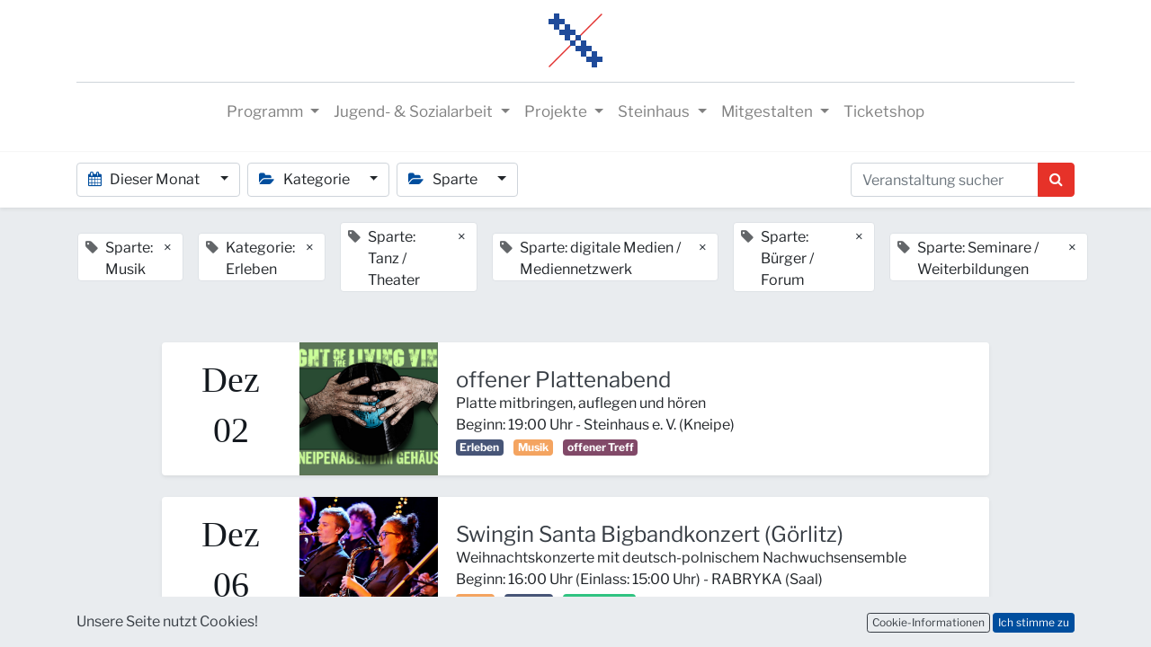

--- FILE ---
content_type: text/html; charset=utf-8
request_url: https://www.steinhaus-bautzen.de/event?tags=%5B10%2C+2%2C+14%2C+4%2C+7%2C+15%5D&date=month
body_size: 10658
content:

    <!DOCTYPE html>
        
        
            
        
    <html lang="de-DE" data-website-id="1" data-oe-company-name="Steinhaus e. V.">
            
        
            
                
            
            
            
            
                
            
        
        
    <head>
                <meta charset="utf-8"/>
                <meta http-equiv="X-UA-Compatible" content="IE=edge,chrome=1"/>
    <meta name="viewport" content="width=device-width, initial-scale=1, user-scalable=no"/>
        <meta name="generator" content="Odoo"/>
        
        
        
            
            
            
        
        
        
            
            
            
            
                
                    
                        <meta property="og:type" content="website"/>
                    
                
                    
                        <meta property="og:title" content="Events | Steinhaus Bautzen"/>
                    
                
                    
                        <meta property="og:site_name" content="Steinhaus e. V."/>
                    
                
                    
                        <meta property="og:url" content="https://www.steinhaus-bautzen.de/event"/>
                    
                
                    
                        <meta property="og:image" content="https://www.steinhaus-bautzen.de/web/image/website/1/logo?unique=8dc6228"/>
                    
                
            
            
            
            
                
                    <meta name="twitter:card" content="summary_large_image"/>
                
                    <meta name="twitter:title" content="Events | Steinhaus Bautzen"/>
                
                    <meta name="twitter:image" content="https://www.steinhaus-bautzen.de/web/image/website/1/logo/300x300?unique=8dc6228"/>
                
            
        

        
            
            
        
        <link rel="canonical" href="http://www.steinhaus-bautzen.de/event"/>

        <title> Events | Steinhaus Bautzen </title>
                <link type="image/x-icon" rel="shortcut icon" href="/web/image/website/1/favicon?unique=8dc6228"/>
    <link rel="preload" href="/web/static/lib/fontawesome/fonts/fontawesome-webfont.woff2?v=4.7.0" as="font" crossorigin=""/>
    <link type="text/css" rel="stylesheet" href="/web/content/8998-b631d66/1/web.assets_common.css" data-asset-xmlid="web.assets_common" data-asset-version="b631d66"/>
    <link type="text/css" rel="stylesheet" href="/web/content/9014-d3cf877/1/web.assets_frontend.css" data-asset-xmlid="web.assets_frontend" data-asset-version="d3cf877"/>
        
    
  

                <script type="text/javascript">
                    var odoo = {
                        csrf_token: "64bb9e58960d200a12195f0b7146c1f00fbf7b45o1796290240",
                        debug: "",
                    };
                </script>
    <script type="text/javascript">
                odoo.session_info = {"is_admin": false, "is_system": false, "is_website_user": true, "user_id": false, "is_frontend": true, "translationURL": "/website/translations", "cache_hashes": {"translations": "48c25c49af7a18274b0272d2d16d1e1f65f531fc"}, "lang_url_code": "de"};
                if (!/(^|;\s)tz=/.test(document.cookie)) {
                    const userTZ = Intl.DateTimeFormat().resolvedOptions().timeZone;
                    document.cookie = `tz=${userTZ}; path=/`;
                }
            </script>
    <script defer="defer" type="text/javascript" src="/web/content/9017-b943ed9/1/web.assets_common_minimal_js.js" data-asset-xmlid="web.assets_common_minimal_js" data-asset-version="b943ed9"></script>
    <script defer="defer" type="text/javascript" src="/web/content/9018-11ee4f4/1/web.assets_frontend_minimal_js.js" data-asset-xmlid="web.assets_frontend_minimal_js" data-asset-version="11ee4f4"></script>
    
        
    
    <script defer="defer" type="text/javascript" data-src="/web/content/9024-e552d9b/1/web.assets_common_lazy.js" data-asset-xmlid="web.assets_common_lazy" data-asset-version="e552d9b"></script>
    <script defer="defer" type="text/javascript" data-src="/web/content/9025-a726611/1/web.assets_frontend_lazy.js" data-asset-xmlid="web.assets_frontend_lazy" data-asset-version="a726611"></script>
        
    
  

                
            
            
    <link rel="manifest" href="/event/manifest.webmanifest" crossorigin="use-credentials"/>
    <link rel="apple-touch-icon" href="/web/image/website/1/app_icon/192x192?unique=8dc6228"/>
    <meta name="theme-color" content="#875A7B"/>

        
            
        
    </head>
            <body class="">
                
        
    
            
        <div id="wrapwrap" class="event   ">
      <header id="top" data-anchor="true" data-name="Header" class="  o_header_fixed o_hoverable_dropdown">
        <nav data-name="Navbar" class="navbar navbar-expand-lg navbar-light flex-lg-column o_colored_level o_cc shadow-sm py-0">
            <div id="top_menu_container" class="container align-items-center flex-row flex-wrap">
                
                <div class="o_header_centered_logo">
                    <div class="oe_structure oe_structure_solo" id="oe_structure_header_vertical_1">
      
    </div>
  </div>
                
                
    <a href="/" class="navbar-brand logo m-0">
            <span role="img" aria-label="Logo of Steinhaus Bautzen" title="Steinhaus Bautzen"><img src="/web/image/website/1/logo/Steinhaus%20Bautzen?unique=8dc6228" class="img img-fluid" alt="Steinhaus Bautzen" loading="lazy"/></span>
        </a>
    

                
                <div class="o_header_centered_logo text-right">
                    <div class="oe_structure oe_structure_solo" id="oe_structure_header_vertical_2">
      
    </div>
  </div>
                
                
    <button type="button" data-toggle="collapse" data-target="#top_menu_collapse" class="navbar-toggler my-3">
        <span class="navbar-toggler-icon o_not_editable"></span>
    </button>

                
                
                
                <div id="top_menu_collapse" class="collapse navbar-collapse flex-wrap">
                    <div class="oe_structure w-100 oe_structure_solo" id="oe_structure_header_vertical_3">
      <section class="s_text_block o_colored_level" data-snippet="s_text_block" data-name="Text">
        <div class="container">
          <div class="s_hr w-100 text-left pb4 pt16" data-name="Separator">
            <hr class="w-100 mx-auto" style="border-top-width: 1px; border-right-color: ; border-bottom-color: ; border-left-color: ; border-top-color: rgb(206, 212, 218) !important;"/>
          </div>
        </div>
      </section>
    </div>
  
                    
    <ul id="top_menu" class="nav navbar-nav o_menu_loading mx-auto">
        
                        
                        
                        
                            
    
    
    <li class="nav-item dropdown  ">
        <a data-toggle="dropdown" href="#" class="nav-link dropdown-toggle ">
            <span>Programm</span>
        </a>
        <ul class="dropdown-menu" role="menu">
            
                
    
    <li class="">
        <a role="menuitem" href="/events" class="dropdown-item ">
            <span>ALLE TERMINE</span>
        </a>
    </li>
    

            
                
    
    <li class="">
        <a role="menuitem" href="/event?tags=%5B1%5D" class="dropdown-item ">
            <span>Kino</span>
        </a>
    </li>
    

            
                
    
    <li class="">
        <a role="menuitem" href="/event?tags=%5B13%2C+2%5D" class="dropdown-item ">
            <span>Musik</span>
        </a>
    </li>
    

            
                
    
    <li class="">
        <a role="menuitem" href="/event?tags=%5B4%2C+13%5D" class="dropdown-item ">
            <span>Tanz / Theater</span>
        </a>
    </li>
    

            
                
    
    <li class="">
        <a role="menuitem" href="/event?tags=%5B3%2C+13%5D" class="dropdown-item ">
            <span>Kleinkunst / Comedy</span>
        </a>
    </li>
    

            
                
    
    <li class="">
        <a role="menuitem" href="/event?tags=%5B5%2C+10%2C+6%2C+7%5D" class="dropdown-item ">
            <span>Literatur / Ausstellungen / Vorträge</span>
        </a>
    </li>
    

            
                
    
    <li class="">
        <a role="menuitem" href="/staendiges" class="dropdown-item ">
            <span>Kurse / Workshops / Ständiges</span>
        </a>
    </li>
    

            
                
    
    <li class="">
        <a role="menuitem" href="/event?tags=%5B14%5D" class="dropdown-item ">
            <span>digitale Medien / Mediennetzwerk</span>
        </a>
    </li>
    

            
                
    
    <li class="">
        <a role="menuitem" href="/event?tags=%5B19%5D" class="dropdown-item ">
            <span>Demokratisch engagiert in Bautzen</span>
        </a>
    </li>
    

            
        </ul>
    </li>

                        
                            
    
    
    <li class="nav-item dropdown  ">
        <a data-toggle="dropdown" href="#" class="nav-link dropdown-toggle ">
            <span>Jugend- &amp; Sozialarbeit</span>
        </a>
        <ul class="dropdown-menu" role="menu">
            
                
    
    <li class="">
        <a role="menuitem" href="/jc" class="dropdown-item ">
            <span>Jugendclub</span>
        </a>
    </li>
    

            
                
    
    <li class="">
        <a role="menuitem" href="/mja-land" class="dropdown-item ">
            <span>Mobile Jugendarbeit Land</span>
        </a>
    </li>
    

            
                
    
    <li class="">
        <a role="menuitem" href="/prochancebautzen" class="dropdown-item ">
            <span>Mobile Jugendarbeit ProChance Bautzen</span>
        </a>
    </li>
    

            
                
    
    <li class="">
        <a role="menuitem" href="/schulsozialarbeit" class="dropdown-item ">
            <span>Schulsozialarbeit</span>
        </a>
    </li>
    

            
        </ul>
    </li>

                        
                            
    
    
    <li class="nav-item dropdown  ">
        <a data-toggle="dropdown" href="#" class="nav-link dropdown-toggle ">
            <span>Projekte</span>
        </a>
        <ul class="dropdown-menu" role="menu">
            
                
    
    <li class="">
        <a role="menuitem" href="/zukunftkultur" class="dropdown-item ">
            <span>PLSN Zukunft Kultur</span>
        </a>
    </li>
    

            
                
    
    <li class="">
        <a role="menuitem" href="/pop2go" class="dropdown-item ">
            <span>PopToGo</span>
        </a>
    </li>
    

            
                
    
    <li class="">
        <a role="menuitem" href="/demokratisch-engagiert-in-bautzen" class="dropdown-item ">
            <span>Demokratisch engagiert in Bautzen</span>
        </a>
    </li>
    

            
                
    
    <li class="">
        <a role="menuitem" href="/mediennetzwerk" class="dropdown-item ">
            <span>Medienkompetenzförderung</span>
        </a>
    </li>
    

            
                
    
    <li class="">
        <a role="menuitem" href="/digitalpakt-alter" class="dropdown-item ">
            <span>Digitalpakt Alter</span>
        </a>
    </li>
    

            
                
    
    <li class="">
        <a role="menuitem" href="https://www.engagiertes-bautzen.de/" class="dropdown-item ">
            <span>Engagiertes Bautzen 🔗</span>
        </a>
    </li>
    

            
                
    
    <li class="">
        <a role="menuitem" href="https://www.engagiertes-bautzen.de/profil/detail/2-Gemeinsam-in-Bautzen" class="dropdown-item ">
            <span>Gemeinsam in Bautzen 🔗</span>
        </a>
    </li>
    

            
        </ul>
    </li>

                        
                            
    
    
    <li class="nav-item dropdown  ">
        <a data-toggle="dropdown" href="#" class="nav-link dropdown-toggle ">
            <span>Steinhaus</span>
        </a>
        <ul class="dropdown-menu" role="menu">
            
                
    
    <li class="">
        <a role="menuitem" href="/ueber-uns" class="dropdown-item ">
            <span>Über uns</span>
        </a>
    </li>
    

            
                
    
    <li class="">
        <a role="menuitem" href="/ueber-uns#RAEUME" class="dropdown-item ">
            <span>Räume &amp; Ausstattung</span>
        </a>
    </li>
    

            
                
    
    <li class="">
        <a role="menuitem" href="/ueber-uns#TEAM" class="dropdown-item ">
            <span>Team</span>
        </a>
    </li>
    

            
                
    
    <li class="">
        <a role="menuitem" href="/ueber-uns#OEFFNUNGSZEITEN" class="dropdown-item ">
            <span>Öffnungszeiten &amp; Anfahrt</span>
        </a>
    </li>
    

            
                
    
    <li class="">
        <a role="menuitem" href="/ueber-uns#DOWNLOADS" class="dropdown-item ">
            <span>Downloads</span>
        </a>
    </li>
    

            
                
    
    <li class="">
        <a role="menuitem" href="/foerderer" class="dropdown-item ">
            <span>Förderer</span>
        </a>
    </li>
    

            
                
    
    <li class="">
        <a role="menuitem" href="/tickets" class="dropdown-item ">
            <span>Tickets</span>
        </a>
    </li>
    

            
                
    
    <li class="">
        <a role="menuitem" href="/ausschreibungen" class="dropdown-item ">
            <span>Ausschreibungen</span>
        </a>
    </li>
    

            
                
    
    <li class="">
        <a role="menuitem" href="/galerie" class="dropdown-item ">
            <span>Galerie</span>
        </a>
    </li>
    

            
                
    
    <li class="">
        <a role="menuitem" href="/kontakt" class="dropdown-item ">
            <span>Kontakt</span>
        </a>
    </li>
    

            
        </ul>
    </li>

                        
                            
    
    
    <li class="nav-item dropdown  ">
        <a data-toggle="dropdown" href="#" class="nav-link dropdown-toggle ">
            <span>Mitgestalten</span>
        </a>
        <ul class="dropdown-menu" role="menu">
            
                
    
    <li class="">
        <a role="menuitem" href="/mitgestalten" class="dropdown-item ">
            <span>Jobs</span>
        </a>
    </li>
    

            
                
    
    <li class="">
        <a role="menuitem" href="/mitgestalten#Praktika" class="dropdown-item ">
            <span>Freiwilligendienste &amp; Praktika</span>
        </a>
    </li>
    

            
                
    
    <li class="">
        <a role="menuitem" href="/mitgestalten#Vereinsmitgliedschaft" class="dropdown-item ">
            <span>Verein</span>
        </a>
    </li>
    

            
                
    
    <li class="">
        <a role="menuitem" href="/mitgestalten#Ehrenamt2" class="dropdown-item ">
            <span>Ehrenamt</span>
        </a>
    </li>
    

            
                
    
    <li class="">
        <a role="menuitem" href="/spende" class="dropdown-item ">
            <span>Spenden</span>
        </a>
    </li>
    

            
        </ul>
    </li>

                        
                            
    
    <li class="nav-item">
        <a role="menuitem" href="/tickets" class="nav-link ">
            <span>Ticketshop</span>
        </a>
    </li>
    

                        
            
        
        
            
        
        <li class="nav-item ml-lg-3 divider d-none"></li> 
        <li class="o_wsale_my_cart d-none nav-item ml-lg-3">
            <a href="/shop/cart" class="nav-link">
                <i class="fa fa-shopping-cart"></i>
                
                <sup class="my_cart_quantity badge badge-primary" data-order-id="">0</sup>
            </a>
        </li>
    
        
                        
                        
                        
                        
  
        
            
        
    

                    
    </ul>

                </div>
            </div>
        </nav>
    </header>
      <main>
        
            
        
        <div id="wrap" class="o_wevent_index">
            
            
            
            
            
    <nav class="navbar navbar-light border-top shadow-sm d-print-none">
        <div class="container">
            <div class="d-flex flex-column flex-sm-row justify-content-between w-100">
                <ul class="o_wevent_index_topbar_filters nav">
        <li class="nav-item dropdown mr-2 my-1">
            <a href="#" role="button" class="btn dropdown-toggle" data-toggle="dropdown">
                <i class="fa fa-calendar"></i>
                Dieser Monat
            </a>
            <div class="dropdown-menu">
                
                    
                        <a href="/event?date=all&amp;tags=%5B10%2C+2%2C+14%2C+4%2C+7%2C+15%5D" class="dropdown-item d-flex align-items-center justify-content-between ">
                            Nächste Veranstaltungen
                            <span class="badge badge-pill badge-primary ml-3">10</span>
                        </a>
                    
                
                    
                
                    
                        <a href="/event?date=month&amp;tags=%5B10%2C+2%2C+14%2C+4%2C+7%2C+15%5D" class="dropdown-item d-flex align-items-center justify-content-between active">
                            Dieser Monat
                            <span class="badge badge-pill badge-primary ml-3">8</span>
                        </a>
                    
                
                    
                        <a href="/event?date=old&amp;tags=%5B10%2C+2%2C+14%2C+4%2C+7%2C+15%5D" class="dropdown-item d-flex align-items-center justify-content-between ">
                            Vergangene Veranstaltungen
                            
                        </a>
                    
                
            </div>
        </li>
    
        
            <li class="nav-item dropdown mr-2 my-1">
                <a href="#" role="button" class="btn dropdown-toggle" data-toggle="dropdown">
                    <i class="fa fa-folder-open"></i>
                    Kategorie
                </a>
                <div class="dropdown-menu">
                    
                        <a href="/event?tags=%5B2%2C+4%2C+14%2C+7%2C+15%5D&amp;date=month" class="dropdown-item d-flex align-items-center justify-content-between active">
                            Erleben
                        </a>
                    
                        <a href="/event?tags=%5B11%2C+2%2C+10%2C+4%2C+14%2C+7%2C+15%5D&amp;date=month" class="dropdown-item d-flex align-items-center justify-content-between ">
                            Mitmachen
                        </a>
                    
                        <a href="/event?tags=%5B13%2C+2%2C+10%2C+4%2C+14%2C+7%2C+15%5D&amp;date=month" class="dropdown-item d-flex align-items-center justify-content-between ">
                            Highlights ★
                        </a>
                    
                </div>
            </li>
        
            <li class="nav-item dropdown mr-2 my-1">
                <a href="#" role="button" class="btn dropdown-toggle" data-toggle="dropdown">
                    <i class="fa fa-folder-open"></i>
                    Sparte
                </a>
                <div class="dropdown-menu">
                    
                        <a href="/event?tags=%5B10%2C+4%2C+14%2C+7%2C+15%5D&amp;date=month" class="dropdown-item d-flex align-items-center justify-content-between active">
                            Musik
                        </a>
                    
                        <a href="/event?tags=%5B1%2C+2%2C+10%2C+4%2C+14%2C+7%2C+15%5D&amp;date=month" class="dropdown-item d-flex align-items-center justify-content-between ">
                            Kino
                        </a>
                    
                        <a href="/event?tags=%5B18%2C+2%2C+10%2C+4%2C+14%2C+7%2C+15%5D&amp;date=month" class="dropdown-item d-flex align-items-center justify-content-between ">
                            FreiluftKino
                        </a>
                    
                        <a href="/event?tags=%5B3%2C+2%2C+10%2C+4%2C+14%2C+7%2C+15%5D&amp;date=month" class="dropdown-item d-flex align-items-center justify-content-between ">
                            Kleinkunst / Comedy / Kabarett
                        </a>
                    
                        <a href="/event?tags=%5B5%2C+2%2C+10%2C+4%2C+14%2C+7%2C+15%5D&amp;date=month" class="dropdown-item d-flex align-items-center justify-content-between ">
                            bildende Kunst / Ausstellungen
                        </a>
                    
                        <a href="/event?tags=%5B6%2C+2%2C+10%2C+4%2C+14%2C+7%2C+15%5D&amp;date=month" class="dropdown-item d-flex align-items-center justify-content-between ">
                            Literatur / Vorträge
                        </a>
                    
                        <a href="/event?tags=%5B2%2C+10%2C+14%2C+7%2C+15%5D&amp;date=month" class="dropdown-item d-flex align-items-center justify-content-between active">
                            Tanz / Theater
                        </a>
                    
                        <a href="/event?tags=%5B2%2C+10%2C+4%2C+7%2C+15%5D&amp;date=month" class="dropdown-item d-flex align-items-center justify-content-between active">
                            digitale Medien / Mediennetzwerk
                        </a>
                    
                        <a href="/event?tags=%5B2%2C+10%2C+4%2C+14%2C+15%5D&amp;date=month" class="dropdown-item d-flex align-items-center justify-content-between active">
                            Bürger / Forum
                        </a>
                    
                        <a href="/event?tags=%5B8%2C+2%2C+10%2C+4%2C+14%2C+7%2C+15%5D&amp;date=month" class="dropdown-item d-flex align-items-center justify-content-between ">
                            Bewegung / Sport
                        </a>
                    
                        <a href="/event?tags=%5B9%2C+2%2C+10%2C+4%2C+14%2C+7%2C+15%5D&amp;date=month" class="dropdown-item d-flex align-items-center justify-content-between ">
                            offener Treff
                        </a>
                    
                        <a href="/event?tags=%5B2%2C+10%2C+4%2C+14%2C+7%5D&amp;date=month" class="dropdown-item d-flex align-items-center justify-content-between active">
                            Seminare / Weiterbildungen
                        </a>
                    
                        <a href="/event?tags=%5B19%2C+2%2C+10%2C+4%2C+14%2C+7%2C+15%5D&amp;date=month" class="dropdown-item d-flex align-items-center justify-content-between ">
                            Demokratisch engagiert in Bautzen
                        </a>
                    
                </div>
            </li>
        
    </ul>
                <div class="d-flex align-items-center flex-wrap pl-sm-3 pr-0">
                    
    <form method="get" class="o_wevent_event_searchbar_form o_wait_lazy_js w-100 my-1 my-lg-0 " action="/event">
            
            
            <div role="search" class="input-group ">
        <input type="search" name="search" class="search-query form-control oe_search_box" placeholder="Veranstaltung suchen..." value=""/>
        <div class="input-group-append">
            <button type="submit" class="btn btn-primary oe_search_button" aria-label="Suchen" title="Suchen"><i class="fa fa-search"></i></button>
        </div>
    </div>

            
                <input type="hidden" name="tags" value="[10, 2, 14, 4, 7, 15]"/>
            
                <input type="hidden" name="date" value="month"/>
            
                
            
                
            
                
            
            
                        
                        
                    
        </form>
    
                </div>
            </div>
        </div>
    </nav>

            
            <div class="oe_structure oe_empty" data-editor-message="ZIEHEN SIE BAUSTEINE HIERHER" id="oe_structure_we_index_1">
      
    </div>
  
            <div class="o_wevent_events_list opt_event_list_cards_bg">
                <div class="container">
                    <div class="row">
                        
    <div class="d-flex align-items-center mt16">
        
            <span class="align-items-baseline border d-inline-flex pl-2 rounded ml16 mb-2 bg-white">
                <i class="fa fa-tag mr-2 text-muted"></i>
                Sparte: Musik
                <a class="btn border-0 py-1" href="/event?tags=%5B10%2C+4%2C+14%2C+7%2C+15%5D&amp;date=month">×</a>
            </span>
        
            <span class="align-items-baseline border d-inline-flex pl-2 rounded ml16 mb-2 bg-white">
                <i class="fa fa-tag mr-2 text-muted"></i>
                Kategorie: Erleben
                <a class="btn border-0 py-1" href="/event?tags=%5B2%2C+4%2C+14%2C+7%2C+15%5D&amp;date=month">×</a>
            </span>
        
            <span class="align-items-baseline border d-inline-flex pl-2 rounded ml16 mb-2 bg-white">
                <i class="fa fa-tag mr-2 text-muted"></i>
                Sparte: Tanz / Theater
                <a class="btn border-0 py-1" href="/event?tags=%5B2%2C+10%2C+14%2C+7%2C+15%5D&amp;date=month">×</a>
            </span>
        
            <span class="align-items-baseline border d-inline-flex pl-2 rounded ml16 mb-2 bg-white">
                <i class="fa fa-tag mr-2 text-muted"></i>
                Sparte: digitale Medien / Mediennetzwerk
                <a class="btn border-0 py-1" href="/event?tags=%5B2%2C+10%2C+4%2C+7%2C+15%5D&amp;date=month">×</a>
            </span>
        
            <span class="align-items-baseline border d-inline-flex pl-2 rounded ml16 mb-2 bg-white">
                <i class="fa fa-tag mr-2 text-muted"></i>
                Sparte: Bürger / Forum
                <a class="btn border-0 py-1" href="/event?tags=%5B2%2C+10%2C+4%2C+14%2C+15%5D&amp;date=month">×</a>
            </span>
        
            <span class="align-items-baseline border d-inline-flex pl-2 rounded ml16 mb-2 bg-white">
                <i class="fa fa-tag mr-2 text-muted"></i>
                Sparte: Seminare / Weiterbildungen
                <a class="btn border-0 py-1" href="/event?tags=%5B2%2C+10%2C+4%2C+14%2C+7%5D&amp;date=month">×</a>
            </span>
        
    </div>

                    </div>
                    <div class="row">
                        <div id="o_wevent_index_main_col" class="col-md my-5 opt_events_list_rows">
                            <div class="row">
                                
                                
    
    
    
    
    
    
    <div class=" col-xl-10 offset-xl-1 mb-4">
                    <a class="text-decoration-none" href="/event/offener-plattenabend-2025-12-02-156/register">
                        <article itemscope="itemscope" itemtype="http://schema.org/Event" class="h-100 card border-0 shadow-sm">
                            <div class="h-100 row no-gutters">
                                <div class="col-sm-2 d-flex justify-content-center align-items-center ">
                                    <div class="text-dark">
                                        <div>
                                            <center>
                                                <h3 class="o_wevent_event_month">Dez</h3>
                                            </center>
                                        </div>
                                        <div>
                                            <center>
                                                <h3 class="o_wevent_event_day">02</h3>
                                            </center>
                                        </div>
                                    </div>
                                </div>
                                
                                
                                
                                
                                <header class="overflow-hidden bg-secondary col-sm-3 col-lg-2  ">
                                    
                                    <div class="d-block h-100 w-100">
                                        
  
  
  <div data-name="Titelbild" style="" class="o_record_cover_container d-flex flex-column h-100 o_colored_level o_cc o_cc3   ">
    <div class="o_record_cover_component o_record_cover_image " style="background-image: url(/web/image/5814-5532023c/Temp_Plattenabend_01_2022.png);"></div>
    
    
                                            
                                            
                                            
                                            
                                            

                                            
                                            
                                            
                                            
                                            
                                            
                                            
                                            
                                        
  </div>

                                    </div>
                                </header>
                                <div class="col ">
                                    

                                    <main class="card-body">
                                        
                                        
                                        
                                        
                                        
                                        <h5 class="card-title mt-2 mb-0 text-truncate ">
                                            <span itemprop="name">offener Plattenabend</span>
                                                
                                            
                                        </h5>

                                        
                                        
                                       
                                        
                                        <span itemprop="subtitle">Platte mitbringen, auflegen und hören</span> 

                                        
                                        
                                        
                                        
                                        
                                        <div>
                                            <time itemprop="startDate" datetime="2025-12-02 18:00:00">
                                                <span>Beginn: </span>
                                                <span>19:00</span> Uhr
                                                
                                                <span> - </span>
                                                <span itemprop="location">
                    
                    <span>Steinhaus e. V.</span>
                     (<span>Kneipe</span>)
                </span>
            </time>
                                            <br/>
                                            
                                                <span class="badge mr8 badge-primary o_tag_color_8">
                                                    <span>Erleben</span>
                                                </span>
                                            
                                                <span class="badge mr8 badge-primary o_tag_color_2">
                                                    <span>Musik</span>
                                                </span>
                                            
                                                <span class="badge mr8 badge-light o_tag_color_5">
                                                    <span>offener Treff</span>
                                                </span>
                                            
                                        </div>
                                    </main>
                                </div>
                                
                                
                                
                            </div>
                        </article>
                    </a>
                </div><div class=" col-xl-10 offset-xl-1 mb-4">
                    <a class="text-decoration-none" href="/event/swingin-santa-bigbandkonzert-gorlitz-2025-12-06-878/register">
                        <article itemscope="itemscope" itemtype="http://schema.org/Event" class="h-100 card border-0 shadow-sm">
                            <div class="h-100 row no-gutters">
                                <div class="col-sm-2 d-flex justify-content-center align-items-center ">
                                    <div class="text-dark">
                                        <div>
                                            <center>
                                                <h3 class="o_wevent_event_month">Dez</h3>
                                            </center>
                                        </div>
                                        <div>
                                            <center>
                                                <h3 class="o_wevent_event_day">06</h3>
                                            </center>
                                        </div>
                                    </div>
                                </div>
                                
                                
                                
                                
                                <header class="overflow-hidden bg-secondary col-sm-3 col-lg-2  ">
                                    
                                    <div class="d-block h-100 w-100">
                                        
  
  
  <div data-name="Titelbild" style="" class="o_record_cover_container d-flex flex-column h-100 o_colored_level o_cc o_cc3   ">
    <div class="o_record_cover_component o_record_cover_image " style="background-image: url(/web/image/9307-a958304b/SwinginSanta2019_JG%20019%20%28c%29Jelonka.jpg);"></div>
    
    
                                            
                                            
                                            
                                            
                                            

                                            
                                            
                                            
                                            
                                            
                                            
                                            
                                            
                                        
  </div>

                                    </div>
                                </header>
                                <div class="col ">
                                    

                                    <main class="card-body">
                                        
                                        
                                        
                                        
                                        
                                        <h5 class="card-title mt-2 mb-0 text-truncate ">
                                            <span itemprop="name">Swingin Santa Bigbandkonzert (Görlitz)</span>
                                                
                                            
                                        </h5>

                                        
                                        
                                       
                                        
                                        <span itemprop="subtitle">Weihnachtskonzerte mit deutsch-polnischem Nachwuchsensemble</span> 

                                        
                                        
                                        
                                        
                                        
                                        <div>
                                            <time itemprop="startDate" datetime="2025-12-06 15:00:00">
                                                <span>Beginn: </span>
                                                <span>16:00</span> Uhr
                                                 (Einlass: <span>15:00</span> Uhr)
                                                <span> - </span>
                                                <span itemprop="location">
                    
                    <span>RABRYKA</span>
                     (<span>Saal</span>)
                </span>
            </time>
                                            <br/>
                                            
                                                <span class="badge mr8 badge-primary o_tag_color_2">
                                                    <span>Musik</span>
                                                </span>
                                            
                                                <span class="badge mr8 badge-primary o_tag_color_8">
                                                    <span>Erleben</span>
                                                </span>
                                            
                                                <span class="badge mr8 badge-light o_tag_color_10">
                                                    <span>Highlights ★</span>
                                                </span>
                                            
                                        </div>
                                    </main>
                                </div>
                                
                                
                                
                            </div>
                        </article>
                    </a>
                </div><div class=" col-xl-10 offset-xl-1 mb-4">
                    <a class="text-decoration-none" href="/event/koncerty-swingin-santa-2025-jelenia-gora-2025-12-07-879/register">
                        <article itemscope="itemscope" itemtype="http://schema.org/Event" class="h-100 card border-0 shadow-sm">
                            <div class="h-100 row no-gutters">
                                <div class="col-sm-2 d-flex justify-content-center align-items-center ">
                                    <div class="text-dark">
                                        <div>
                                            <center>
                                                <h3 class="o_wevent_event_month">Dez</h3>
                                            </center>
                                        </div>
                                        <div>
                                            <center>
                                                <h3 class="o_wevent_event_day">07</h3>
                                            </center>
                                        </div>
                                    </div>
                                </div>
                                
                                
                                
                                
                                <header class="overflow-hidden bg-secondary col-sm-3 col-lg-2  ">
                                    
                                    <div class="d-block h-100 w-100">
                                        
  
  
  <div data-name="Titelbild" style="" class="o_record_cover_container d-flex flex-column h-100 o_colored_level o_cc o_cc3   ">
    <div class="o_record_cover_component o_record_cover_image " style="background-image: url(/web/image/9307-a958304b/SwinginSanta2019_JG%20019%20%28c%29Jelonka.jpg);"></div>
    
    
                                            
                                            
                                            
                                            
                                            

                                            
                                            
                                            
                                            
                                            
                                            
                                            
                                            
                                        
  </div>

                                    </div>
                                </header>
                                <div class="col ">
                                    

                                    <main class="card-body">
                                        
                                        
                                        
                                        
                                        
                                        <h5 class="card-title mt-2 mb-0 text-truncate ">
                                            <span itemprop="name">Koncerty Swingin Santa 2025 (Jelenia Góra)</span>
                                                
                                            
                                        </h5>

                                        
                                        
                                       
                                        
                                        <span itemprop="subtitle">Koncerty świąteczne z udziałem młodego polsko-niemieckiego zespołu</span> 

                                        
                                        
                                        
                                        
                                        
                                        <div>
                                            <time itemprop="startDate" datetime="2025-12-07 15:00:00">
                                                <span>Beginn: </span>
                                                <span>16:00</span> Uhr
                                                 (Einlass: <span>15:00</span> Uhr)
                                                <span> - </span>
                                                <span itemprop="location">
                    
                    <span>Jeleniogórskie Centrum Kultury</span>
                     (<span>Saal</span>)
                </span>
            </time>
                                            <br/>
                                            
                                                <span class="badge mr8 badge-primary o_tag_color_2">
                                                    <span>Musik</span>
                                                </span>
                                            
                                                <span class="badge mr8 badge-primary o_tag_color_8">
                                                    <span>Erleben</span>
                                                </span>
                                            
                                                <span class="badge mr8 badge-light o_tag_color_10">
                                                    <span>Highlights ★</span>
                                                </span>
                                            
                                        </div>
                                    </main>
                                </div>
                                
                                
                                
                            </div>
                        </article>
                    </a>
                </div><div class=" col-xl-10 offset-xl-1 mb-4">
                    <a class="text-decoration-none" href="/event/felix-rauber-wie-klingt-weihnachten-2025-12-07-576/register">
                        <article itemscope="itemscope" itemtype="http://schema.org/Event" class="h-100 card border-0 shadow-sm">
                            <div class="h-100 row no-gutters">
                                <div class="col-sm-2 d-flex justify-content-center align-items-center ">
                                    <div class="text-dark">
                                        <div>
                                            <center>
                                                <h3 class="o_wevent_event_month">Dez</h3>
                                            </center>
                                        </div>
                                        <div>
                                            <center>
                                                <h3 class="o_wevent_event_day">07</h3>
                                            </center>
                                        </div>
                                    </div>
                                </div>
                                
                                
                                
                                
                                <header class="overflow-hidden bg-secondary col-sm-3 col-lg-2  ">
                                    
                                    <div class="d-block h-100 w-100">
                                        
  
  
  <div data-name="Titelbild" style="" class="o_record_cover_container d-flex flex-column h-100 o_colored_level o_cc o_cc3   ">
    <div class="o_record_cover_component o_record_cover_image " style="background-image: url(/web/image/9332-8e27babc/TEMP_FelixR%C3%A4uber_%28c%29%20Rene%20G%C3%A4ns_HP.jpeg);"></div>
    
    
                                            
                                            
                                            
                                            
                                            

                                            
                                            
                                            
                                            
                                            
                                            
                                            
                                            
                                        
  </div>

                                    </div>
                                </header>
                                <div class="col ">
                                    

                                    <main class="card-body">
                                        
                                        
                                        
                                        
                                        
                                        <h5 class="card-title mt-2 mb-0 text-truncate ">
                                            <span itemprop="name">FELIX RÄUBER: Wie klingt Weihnachten?</span>
                                                
                                            
                                        </h5>

                                        
                                        
                                       
                                        
                                        <span itemprop="subtitle">Weihnachtskonzert</span> 

                                        
                                        
                                        
                                        
                                        
                                        <div>
                                            <time itemprop="startDate" datetime="2025-12-07 15:00:00">
                                                <span>Beginn: </span>
                                                <span>16:00</span> Uhr
                                                 (Einlass: <span>15:00</span> Uhr)
                                                <span> - </span>
                                                <span itemprop="location">
                    
                    <span>Steinhaus e. V.</span>
                     (<span>Saal</span>)
                </span>
            </time>
                                            <br/>
                                            
                                                <span class="badge mr8 badge-primary o_tag_color_8">
                                                    <span>Erleben</span>
                                                </span>
                                            
                                                <span class="badge mr8 badge-primary o_tag_color_2">
                                                    <span>Musik</span>
                                                </span>
                                            
                                                <span class="badge mr8 badge-light o_tag_color_10">
                                                    <span>Highlights ★</span>
                                                </span>
                                            
                                        </div>
                                    </main>
                                </div>
                                
                                
                                
                            </div>
                        </article>
                    </a>
                </div><div class=" col-xl-10 offset-xl-1 mb-4">
                    <a class="text-decoration-none" href="/event/u20-karaoke-party-2-0-2025-12-12-883/register">
                        <article itemscope="itemscope" itemtype="http://schema.org/Event" class="h-100 card border-0 shadow-sm">
                            <div class="h-100 row no-gutters">
                                <div class="col-sm-2 d-flex justify-content-center align-items-center ">
                                    <div class="text-dark">
                                        <div>
                                            <center>
                                                <h3 class="o_wevent_event_month">Dez</h3>
                                            </center>
                                        </div>
                                        <div>
                                            <center>
                                                <h3 class="o_wevent_event_day">12</h3>
                                            </center>
                                        </div>
                                    </div>
                                </div>
                                
                                
                                
                                
                                <header class="overflow-hidden bg-secondary col-sm-3 col-lg-2  ">
                                    
                                    <div class="d-block h-100 w-100">
                                        
  
  
  <div data-name="Titelbild" style="" class="o_record_cover_container d-flex flex-column h-100 o_colored_level o_cc o_cc3   ">
    <div class="o_record_cover_component o_record_cover_image " style="background-image: url(/web/image/10111-3ce23896/TEMP_Karaoke_%28c%29%20israel-palacio-unsplash_HP.jpeg);"></div>
    
    
                                            
                                            
                                            
                                            
                                            

                                            
                                            
                                            
                                            
                                            
                                            
                                            
                                            
                                        
  </div>

                                    </div>
                                </header>
                                <div class="col ">
                                    

                                    <main class="card-body">
                                        
                                        
                                        
                                        
                                        
                                        <h5 class="card-title mt-2 mb-0 text-truncate ">
                                            <span itemprop="name">U20 Karaoke Party 2.0</span>
                                                
                                            
                                        </h5>

                                        
                                        
                                       
                                        
                                        <span itemprop="subtitle">Karaoke im Jugendclub Steinhaus</span> 

                                        
                                        
                                        
                                        
                                        
                                        <div>
                                            <time itemprop="startDate" datetime="2025-12-12 17:00:00">
                                                <span>Beginn: </span>
                                                <span>18:00</span> Uhr
                                                
                                                <span> - </span>
                                                <span itemprop="location">
                    
                    <span>Steinhaus e. V.</span>
                     (<span>Jugendclub</span>)
                </span>
            </time>
                                            <br/>
                                            
                                                <span class="badge mr8 badge-primary o_tag_color_2">
                                                    <span>Musik</span>
                                                </span>
                                            
                                                <span class="badge mr8 badge-primary o_tag_color_8">
                                                    <span>Erleben</span>
                                                </span>
                                            
                                                <span class="badge mr8 badge-light o_tag_color_1">
                                                    <span>Mitmachen</span>
                                                </span>
                                            
                                        </div>
                                    </main>
                                </div>
                                
                                
                                
                            </div>
                        </article>
                    </a>
                </div><div class=" col-xl-10 offset-xl-1 mb-4">
                    <a class="text-decoration-none" href="/event/spekulatius-spektakel-2025-12-14-884/register">
                        <article itemscope="itemscope" itemtype="http://schema.org/Event" class="h-100 card border-0 shadow-sm">
                            <div class="h-100 row no-gutters">
                                <div class="col-sm-2 d-flex justify-content-center align-items-center ">
                                    <div class="text-dark">
                                        <div>
                                            <center>
                                                <h3 class="o_wevent_event_month">Dez</h3>
                                            </center>
                                        </div>
                                        <div>
                                            <center>
                                                <h3 class="o_wevent_event_day">14</h3>
                                            </center>
                                        </div>
                                    </div>
                                </div>
                                
                                
                                
                                
                                <header class="overflow-hidden bg-secondary col-sm-3 col-lg-2  ">
                                    
                                    <div class="d-block h-100 w-100">
                                        
  
  
  <div data-name="Titelbild" style="" class="o_record_cover_container d-flex flex-column h-100 o_colored_level o_cc o_cc3   ">
    <div class="o_record_cover_component o_record_cover_image " style="background-image: url(/web/image/7873-5ebd962d/TEMP_FF_Kinderweihnacht_02_HP.jpeg);"></div>
    
    
                                            
                                            
                                            
                                            
                                            

                                            
                                            
                                            
                                            
                                            
                                            
                                            
                                            
                                        
  </div>

                                    </div>
                                </header>
                                <div class="col ">
                                    

                                    <main class="card-body">
                                        
                                        
                                        
                                        
                                        
                                        <h5 class="card-title mt-2 mb-0 text-truncate ">
                                            <span itemprop="name">SPEKULATIUS SPEKTAKEL</span>
                                                
                                            
                                        </h5>

                                        
                                        
                                       
                                        
                                        <span itemprop="subtitle">Der weihnachtliche Familiennachmittag im Steinhaus</span> 

                                        
                                        
                                        
                                        
                                        
                                        <div>
                                            <time itemprop="startDate" datetime="2025-12-14 14:00:00">
                                                <span>Beginn: </span>
                                                <span>15:00</span> Uhr
                                                
                                                <span> - </span>
                                                <span itemprop="location">
                    
                    <span>Steinhaus e. V.</span>
                     (<span>...</span>)
                </span>
            </time>
                                            <br/>
                                            
                                                <span class="badge mr8 badge-primary o_tag_color_8">
                                                    <span>Erleben</span>
                                                </span>
                                            
                                                <span class="badge mr8 badge-light o_tag_color_1">
                                                    <span>Mitmachen</span>
                                                </span>
                                            
                                                <span class="badge mr8 badge-primary o_tag_color_2">
                                                    <span>Musik</span>
                                                </span>
                                            
                                                <span class="badge mr8 badge-light o_tag_color_10">
                                                    <span>Highlights ★</span>
                                                </span>
                                            
                                                <span class="badge mr8 badge-primary o_tag_color_2">
                                                    <span>Tanz / Theater</span>
                                                </span>
                                            
                                        </div>
                                    </main>
                                </div>
                                
                                
                                
                            </div>
                        </article>
                    </a>
                </div><div class=" col-xl-10 offset-xl-1 mb-4">
                    <a class="text-decoration-none" href="/event/open-mic-night-2025-12-19-746/register">
                        <article itemscope="itemscope" itemtype="http://schema.org/Event" class="h-100 card border-0 shadow-sm">
                            <div class="h-100 row no-gutters">
                                <div class="col-sm-2 d-flex justify-content-center align-items-center ">
                                    <div class="text-dark">
                                        <div>
                                            <center>
                                                <h3 class="o_wevent_event_month">Dez</h3>
                                            </center>
                                        </div>
                                        <div>
                                            <center>
                                                <h3 class="o_wevent_event_day">19</h3>
                                            </center>
                                        </div>
                                    </div>
                                </div>
                                
                                
                                
                                
                                <header class="overflow-hidden bg-secondary col-sm-3 col-lg-2  ">
                                    
                                    <div class="d-block h-100 w-100">
                                        
  
  
  <div data-name="Titelbild" style="" class="o_record_cover_container d-flex flex-column h-100 o_colored_level o_cc o_cc3   ">
    <div class="o_record_cover_component o_record_cover_image " style="background-image: url(/web/image/6914-85f31612/TEMP_SH_Open%20Mic%20Night_DEZ18_%287%29_%28c%29%20J%C3%B6rg%20Stephan%20Pixilla.jpg_HP.jpeg);"></div>
    
    
                                            
                                            
                                            
                                            
                                            

                                            
                                            
                                            
                                            
                                            
                                            
                                            
                                            
                                        
  </div>

                                    </div>
                                </header>
                                <div class="col ">
                                    

                                    <main class="card-body">
                                        
                                        
                                        
                                        
                                        
                                        <h5 class="card-title mt-2 mb-0 text-truncate ">
                                            <span itemprop="name">OPEN MIC NIGHT</span>
                                                
                                            
                                        </h5>

                                        
                                        
                                       
                                        
                                        <span itemprop="subtitle">offene Bühner für Sänger:innen</span> 

                                        
                                        
                                        
                                        
                                        
                                        <div>
                                            <time itemprop="startDate" datetime="2025-12-19 19:00:00">
                                                <span>Beginn: </span>
                                                <span>20:00</span> Uhr
                                                
                                                <span> - </span>
                                                <span itemprop="location">
                    
                    <span>Steinhaus e. V.</span>
                     (<span>Saal</span>)
                </span>
            </time>
                                            <br/>
                                            
                                                <span class="badge mr8 badge-primary o_tag_color_2">
                                                    <span>Musik</span>
                                                </span>
                                            
                                                <span class="badge mr8 badge-primary o_tag_color_8">
                                                    <span>Erleben</span>
                                                </span>
                                            
                                                <span class="badge mr8 badge-light o_tag_color_1">
                                                    <span>Mitmachen</span>
                                                </span>
                                            
                                                <span class="badge mr8 badge-light o_tag_color_10">
                                                    <span>Highlights ★</span>
                                                </span>
                                            
                                        </div>
                                    </main>
                                </div>
                                
                                
                                
                            </div>
                        </article>
                    </a>
                </div><div class=" col-xl-10 offset-xl-1 mb-4">
                    <a class="text-decoration-none" href="/event/noise-mas-mit-heavyseas-scudici-2025-12-23-893/register">
                        <article itemscope="itemscope" itemtype="http://schema.org/Event" class="h-100 card border-0 shadow-sm">
                            <div class="h-100 row no-gutters">
                                <div class="col-sm-2 d-flex justify-content-center align-items-center ">
                                    <div class="text-dark">
                                        <div>
                                            <center>
                                                <h3 class="o_wevent_event_month">Dez</h3>
                                            </center>
                                        </div>
                                        <div>
                                            <center>
                                                <h3 class="o_wevent_event_day">23</h3>
                                            </center>
                                        </div>
                                    </div>
                                </div>
                                
                                
                                
                                
                                <header class="overflow-hidden bg-secondary col-sm-3 col-lg-2  ">
                                    
                                    <div class="d-block h-100 w-100">
                                        
  
  
  <div data-name="Titelbild" style="" class="o_record_cover_container d-flex flex-column h-100 o_colored_level o_cc o_cc3   ">
    <div class="o_record_cover_component o_record_cover_image " style="background-image: url(/web/image/10466-b7f70c42/TEMP_Scudici_2023_bandbild_farbe_HP.jpeg);"></div>
    
    
                                            
                                            
                                            
                                            
                                            

                                            
                                            
                                            
                                            
                                            
                                            
                                            
                                            
                                        
  </div>

                                    </div>
                                </header>
                                <div class="col ">
                                    

                                    <main class="card-body">
                                        
                                        
                                        
                                        
                                        
                                        <h5 class="card-title mt-2 mb-0 text-truncate ">
                                            <span itemprop="name">NOISE-MAS mit HEAVYSEAS ++ SCUDICI</span>
                                                
                                            
                                        </h5>

                                        
                                        
                                       
                                        
                                        <span itemprop="subtitle">Rock, Punk, Indie</span> 

                                        
                                        
                                        
                                        
                                        
                                        <div>
                                            <time itemprop="startDate" datetime="2025-12-23 19:00:00">
                                                <span>Beginn: </span>
                                                <span>20:00</span> Uhr
                                                 (Einlass: <span>19:00</span> Uhr)
                                                <span> - </span>
                                                <span itemprop="location">
                    
                    <span>Steinhaus e. V.</span>
                     (<span>...</span>)
                </span>
            </time>
                                            <br/>
                                            
                                                <span class="badge mr8 badge-primary o_tag_color_8">
                                                    <span>Erleben</span>
                                                </span>
                                            
                                                <span class="badge mr8 badge-primary o_tag_color_2">
                                                    <span>Musik</span>
                                                </span>
                                            
                                                <span class="badge mr8 badge-light o_tag_color_10">
                                                    <span>Highlights ★</span>
                                                </span>
                                            
                                        </div>
                                    </main>
                                </div>
                                
                                
                                
                            </div>
                        </article>
                    </a>
                </div>
            
    <div class="form-inline justify-content-center my-3">
        
        
    
    </div>

                            </div>
                        </div>
                    </div>
                </div>
            </div>
            
            <div class="oe_structure oe_empty" id="oe_structure_we_index_2"></div>
  </div>
    
        
        
    
      </main>
      <footer id="bottom" data-anchor="true" data-name="Footer" class="o_footer o_colored_level o_cc  o_footer_slideout">
        <div id="footer" class="oe_structure oe_structure_solo" style="">
      <section class="s_text_block pb8 pt56" data-snippet="s_text_block" data-name="Text" style="">
        <div class="s_allow_columns container">
          <div class="s_share mb-4 text-center" data-name="Social Media"><h5 class="s_share_title d-none" style=""><img class="img-fluid o_we_custom_image" src="/web/image/658-893c024c/Logo_Stadt%20Bautzen.png" alt="" loading="lazy" style=""/>Follow us</h5><a href="https://www.facebook.com/SteinhausBautzen" class="s_share_facebook" target="_blank"><i class="fa fa-facebook-square fa-2x" data-original-title="" title="" aria-describedby="tooltip323154" style="color: rgb(107, 173, 222);"></i></a>
&nbsp;                        <a href="https://www.instagram.com/steinhausbautzen" class="s_share_twitter" target="_blank" data-original-title="" title="" aria-describedby="tooltip328880"><i class="fa fa-instagram float-left fa-2x" data-original-title="" title="" aria-describedby="tooltip3385" style="color: rgb(181, 99, 8);"></i> &nbsp;&nbsp; </a><a href="https://www.youtube.com/user/SteinhausTV" class="s_share_linkedin" target="_blank" data-original-title="" title="" aria-describedby="tooltip111326"><i class="fa fa-youtube float-left fa-2x" data-original-title="" title="" aria-describedby="tooltip97886" style="color: rgb(231, 99, 99);"></i> &nbsp; &nbsp; </a><a href="https://www.flickr.com/photos/steinhausbautzen/albums"><span class="fa fa-flickr float-left fa-2x" data-original-title="" title="" aria-describedby="tooltip686402" style="color: rgb(242, 88, 242);"></span></a><a href="/website/social/linkedin" class="s_share_linkedin" target="_blank">
                        </a>
                    </div>
          <div style="text-align: center;">
            <small class="text-center mb-1">Steinhaus e.V. | Steinstraße 37 | 02625 Bautzen&nbsp;</small>
            <br/>
            <small class="mb-1 text-center"><span class="fa fa-phone" style=""></span>&nbsp; + 49 3591 531 99 66</small>
            <small class="mb-1 text-center">
              <br/>
            </small>
            <small class="mb-1 text-center">&nbsp;</small>
            <small class="mb-1 text-center"><span class="fa fa-envelope-o" style=""></span>&nbsp;&nbsp;&nbsp;<a href="mailto:steinhaus@steinhaus-bautzen.de">steinhaus@steinhaus-bautzen.de</a></small>
            <br/>
          </div>
          <small class="mb-1 text-center">
            <br/>
          </small>
          <p class="mb-1 text-center">
            <b><a href="/impressum#Impressum">Impressum</a>&nbsp;|&nbsp;&nbsp;<a href="/impressum#Datenschutzerkl%C3%A4rung">Datenschutz</a> | <a href="/#SHNewsletter">Newsletter</a></b>
          </p>
          <small class="mb-1 text-center">
            <b>
              <br/>
            </b>
          </small>
          <div style="text-align: center;">
            <small class="mb-1 text-center">
              <i>Die Arbeit des Steinhaus Bautzen wird gefördert durch das BMBFSFJ, die Stadt und den Landkreis Bautzen</i>
            </small>
            <small class="mb-1 text-center">
              <i>und den Kulturraum Oberlausitz-Niederschlesien.</i>
            </small>
            <br/>
            <small class="mb-1 text-center">
          </small>
          </div>
        </div>
      </section>
      <section class="s_text_block pt8 pb128" data-snippet="s_text_block" data-name="Logo" style="position: relative;">
        <div class="container">
          <div class="row">
            <div class="o_colored_level undefined col-lg-12" style="">
              <a href="/" class="o_footer_logo logo" data-original-title="" title="" aria-describedby="tooltip999540">
                <img src="/web/image/9955-5a1344c0/SH_Foerderbalken_HP_2025.png" class="img-fluid mx-auto rounded" aria-label="Logo of MyCompany" title="MyCompany" role="img" loading="lazy" alt="" style="" data-original-id="9954" data-original-src="/web/image/9954-5f440fb2/SH_Foerderbalken_HP_2025.png" data-mimetype="image/png" data-resize-width="1597"/>
              </a>
            </div>
          </div>
        </div>
      </section>
    </div>
  <div id="o_footer_scrolltop_wrapper" class="container h-0 d-flex align-items-center justify-content-center">
            <a id="o_footer_scrolltop" role="button" href="#top" title="Scroll To Top" class="btn btn-primary rounded-circle d-flex align-items-center justify-content-center">
                <span class="fa fa-1x fa-chevron-up"></span>
            </a>
        </div>
    
        <div class="o_footer_copyright o_colored_level o_cc" data-name="Copyright">
          <div class="container py-3">
            <div class="row">
              <div class="col-sm text-center text-sm-left text-muted">
                
        
    
                <span class="o_footer_copyright_name mr-2">Copyright © Steinhaus e.V.</span>
            
        
    
        
        
        
    
        
    
        
              </div>
              <div class="col-sm text-center text-sm-right o_not_editable">
                
        <div class="o_brand_promotion">
            
        
        
        Powered by 
            <a target="_blank" class="badge badge-light" href="http://www.odoo.com?utm_source=db&amp;utm_medium=website">
                <img alt="Odoo" src="/web/static/src/img/odoo_logo_tiny.png" style="height: 1em; vertical-align: baseline;" loading="lazy"/>
            </a>
        - 
                    Die #1 <a target="_blank" href="http://www.odoo.com/page/e-commerce?utm_source=db&amp;utm_medium=website">Open-Source eCommerce</a>
                
    
        </div>
    
              </div>
            </div>
          </div>
        </div>
      </footer>
    <div id="website_cookies_bar" class="s_popup o_snippet_invisible" data-name="Cookies Bar" data-vcss="001" data-invisible="1">
      <div class="modal s_popup_bottom s_popup_no_backdrop o_cookies_discrete modal_shown" data-show-after="500" data-display="afterDelay" data-consents-duration="999" data-focus="false" data-backdrop="false" data-keyboard="false" tabindex="-1" role="dialog" style="display: none;" aria-hidden="true">
        <div class="modal-dialog d-flex s_popup_size_full">
          <div class="modal-content oe_structure">
            <section class="o_colored_level o_cc o_cc1">
              <div class="container">
                <div class="row">
                  <div class="col-lg-8 pt16 o_colored_level">
                    <p>Unsere Seite nutzt Cookies!<br/></p>
                  </div>
                  <div class="col-lg-4 pt16 text-right o_colored_level">
                    <a href="/cookie-policy" class="o_cookies_bar_text_policy btn btn-secondary btn-sm" data-original-title="" title="" aria-describedby="tooltip453277">Cookie-Informationen</a>
                    <a href="#" role="button" class="js_close_popup o_cookies_bar_text_button btn btn-primary btn-sm" data-original-title="" title="" aria-describedby="tooltip586759">Ich stimme zu</a>
                  </div>
                </div>
              </div>
            </section>
          </div>
        </div>
      </div>
    </div>
  
    </div>
        
    
  
        
    </body>
        </html>
    
